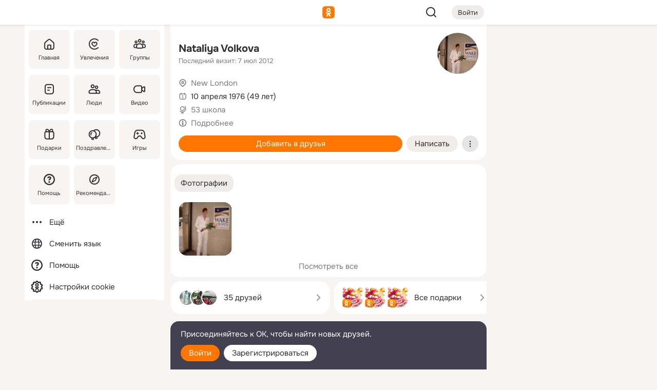

--- FILE ---
content_type: text/html;charset=UTF-8
request_url: https://m.ok.ru/profile/107179727
body_size: 18496
content:
<!DOCTYPE html><html class="v200 no-js st-friendMain sidebar-on ds-colors feed-redesign-2023 complaints-form-v3 vkui vkui--vkIdOk--light vkui-fixed-bg" id="root" lang="ru" data-view="doc" data-func="any"><head><title>Nataliya Volkova | OK.RU</title>
<meta http-equiv="Content-Type" content="text/html; charset=UTF-8"/><meta name="referrer" content="strict-origin-when-cross-origin"></meta><meta name="title" content="Nataliya Volkova | OK.RU"></meta><meta name="description" content="Nataliya Volkova. 49 лет. Место проживания - New London. Общайтесь в - Одноклассники."></meta><meta name="mobile-web-app-capable" content="yes"><link rel="alternate" type="application/atom+xml" href="https://m.ok.ru/atom-feed/hobby"><link rel="alternate" type="application/atom+xml" href="https://m.ok.ru/atom-feed/collection"><link rel="image_src" href="https://i.okcdn.ru/i?r=[base64]"></link><link rel="canonical" href="https://ok.ru/profile/107179727"></link><meta property="og:title" content="Nataliya Volkova | OK.RU"><meta property="og:description" content="Nataliya Volkova. 49 лет. Место проживания - New London. Общайтесь в - Одноклассники."><meta property="og:url" content="https://m.ok.ru/profile/107179727"><meta property="og:image" content="https://i.okcdn.ru/i?r=[base64]"><meta property="og:image:url" content="http://i.okcdn.ru/i?r=[base64]"><meta property="og:image:secure_url" content="https://i.okcdn.ru/i?r=[base64]"><meta name="viewport" content="width=device-width,initial-scale=1,maximum-scale=4,interactive-widget=resizes-content" /><link rel="manifest" href="/mres/pwa/manifest.json" crossorigin="use-credentials"></link><script type="application/ld+json">{"@context":"https://schema.org","@graph":[{"@type":"BreadcrumbList","itemListElement":[{"item":{"@id":"https://m.ok.ru","name":"Главная"},"@type":"ListItem","position":1},{"item":{"@id":"https://m.ok.ru/search/profiles","name":"Пользователи"},"@type":"ListItem","position":2},{"item":{"@id":"https://m.ok.ru/profile/107179727","name":"Nataliya Volkova"},"@type":"ListItem","position":3}]},{"gender":"FEMALE","affiliation":{"@type":"Organization","name":"53 школа"},"@type":"Person","givenName":"Nataliya","familyName":"Volkova","homeLocation":{"address":{"@type":"PostalAddress","addressLocality":"New London"},"@type":"Place"},"birthDate":"1976.04.10"}]}</script><script>(function(win) {var doc = win.document,dt = '';dt = new Date();doc.cookie = 'TimezoneOffset=' + dt.getTimezoneOffset() + ';path=/';doc.cookie = 'ClientTimeDiff=' + (dt.getTime() - 1768945531923) + ';path=/';})(window);</script><script>(function(win, redirect) {if (win.top.location !== win.location) {win.top.location.href = redirect || win.location.href;}})(this, null);</script><link rel="preload" as="font" href="/mres/font/svg/common/svg-icons.woff?d12ffec1e0a4a01c9776cc90443a200a" crossorigin="anonymous"></link><link href="/mres/batch/js/reactaae1cd15/react-loader.js" rel="prefetch" as="style"></link><link href="/mres/batch/js/reactaae1cd15/vendors.js" rel="prefetch" as="style"></link><link href="/mres/batch/js/reactaae1cd15/core-client.js" rel="prefetch" as="style"></link><script src="/mres/batch/js/healthPage/accbaa14/xray.js"></script><script id="__xray-init__" type="text/javascript">xray.setConfig({
            defaultParams: {
                p: 'odnoklassniki-mobile',
            },
            xrayRadarUrl: 'https://xray.mail.ru'        });

        xray.send('pk-xray-ready');
        //# sourceURL=xray.init.js</script><script src="/mres/batch/js/healthPage/accbaa14/userKeeper.js"></script><script>this.okHead={"clipsFullscreen":{"enabled":true},"reactHydrationErrorComponentList":[],"beacon":"/dk;jsessionid=a84ed56367f2da3d5b7133fc1ab4420868a60fc793f49fce.8152e631?st.cmd=clientGenericStat&_prevCmd=friendMain&tkn=9044","debugConfig":["DEVMODE"],"scrollThrottle":200,"xtkn":"","consoleWrapper":true,"staticResourceUrl":"/","tracer":{"appToken":"kk9eFTATuCYmnYVJiGWydVMaLukFoKuW0p5Uue5AWa00","tracerVersion":"2.1.0","mobVersion":"1.1.200","mobVersionHashCode":1901620856,"appVersionPrefix":"prod","nonFatalErrors":["Permissions","check","failed","The","request","is","not","allowed","Fetch","aborted","can","be","found","here","AbortError","NotAllowedError","NotFoundError","error.network","Request","Failed","to","fetch","Load","load"]},"webVitals":{"clsReportsCapacity":3,"consoleLogsEnabled":false,"isAutotestMetaDataSupported":false,"isListenerEnabled":true,"inpReportsCapacity":5,"isConsoleClicksEnabled":false},"webApiUrlReplacements":{"m.ok":"ok","m2.ok":"ok","mobtg.ok":"wtuc.ok","m.bnnapp.com":"bnnapp.com"},"jsReliable":true}</script><script type="text/javascript">   (function(m,e,t,r,i,k,a){m[i]=m[i]||function(){(m[i].a=m[i].a||[]).push(arguments)};   m[i].l=1*new Date();k=e.createElement(t),a=e.getElementsByTagName(t)[0],k.async=1,k.src=r,a.parentNode.insertBefore(k,a)})   (window, document, "script", "https://mc.yandex.ru/metrika/tag.js", "ym");   ym(87663567, "init", {        clickmap:true,        trackLinks:true,        accurateTrackBounce:true   });</script><noscript><div><img src="https://mc.yandex.ru/watch/87663567" style="position:absolute; left:-9999px;" alt="" /></div></noscript><link rel="stylesheet" type="text/css" href="/mres/css/base-button-BPQMROgV.css" />
<link href="/mres/css/reset-CGlH4YYT.css" type="text/css" rel="stylesheet"/>
<link href="/mres/css/text-icon-DmvEZ7a1.css" type="text/css" rel="stylesheet"/>
<link href="/mres/css/mobile-main-CKFGGO9r.css" type="text/css" rel="stylesheet"/>
<link href="/mres/css/grids-DjQEmj9w.css" type="text/css" rel="stylesheet"/>
<link href="/mres/css/payment-DyVadPr8.css" type="text/css" rel="stylesheet"/>
<link href="/mres/css/ds-colors-Cyazo0Br.css" type="text/css" rel="stylesheet"/>
<link href="/mres/react/toast-manager_dcc20320.css" type="text/css" rel="stylesheet"/>
<link href="/mres/react/clips-fullscreen_fca0546d.css" type="text/css" rel="stylesheet"/><link rel="stylesheet" type="text/css" href="/mres/css/toolbar-CYlwmatI.css" /><link rel="stylesheet" type="text/css" href="/mres/css/sidebar-CdTqNZIH.css" /><link rel="stylesheet" type="text/css" href="/mres/css/hobby-BDN-3sXb.css" /><link rel="stylesheet" type="text/css" href="/mres/css/gift-card-nvj18xNA.css" /><link rel="stylesheet" type="text/css" href="/mres/css/invite-banner-CSY9zDhK.css" /><link rel="stylesheet" type="text/css" href="/mres/css/buttons-set-DEZnQMko.css" /><link rel="stylesheet" type="text/css" href="/mres/css/rtterms-banner-BSKVRrCX.css" /><link rel="stylesheet" type="text/css" href="/mres/css/reactions-panel-GCl0FsaS.css" /><link rel="stylesheet" type="text/css" href="/mres/css/input-text-DnkQboEs.css" /><link rel="stylesheet" type="text/css" href="/mres/css/field-elements-iB1Q1i-h.css" />
<link href="/mres/css/mobile-sm-BQE7t3eI.css" type="text/css" rel="stylesheet"/><link rel="shortcut icon" href="/favicon_32.ico" type="image/x-icon"></link><link sizes="16x16" rel="icon" href="/mres/img/s/ico-redesign/ok_logo_16.png" type="image/png"></link><link sizes="32x32" rel="icon" href="/mres/img/s/ico-redesign/ok_logo_32.png" type="image/png"></link><link sizes="42x42" rel="icon" href="/mres/img/s/ico-redesign/ok_logo_42.png" type="image/png"></link><link sizes="180x180" rel="apple-touch-icon" href="/mres/img/s/ico-redesign/ok_logo_180.png"></link><link size="192x192" rel="icon" href="//mres/img/browser-theme/oklogo.png"></link>

<style>




.donate-portlet_card-item_avatar .avatar_empty .fi:before {margin-left:0}
.and .donate-portlet_card-item_avatar .avatar_empty .fi:not(.__svg):before {margin-bottom:-.25em}
.o .toolbar_widgets-w {display: none}




@media (max-width: 479px) {
.daily-reward-portlet_ruby1_img {width: 41px !important}
.daily-reward-portlet_ruby2_img {width: 120px !important}
.daily-reward-portlet_star1_img {width: 40px !important}
.daily-reward-portlet_pipe1_img {width: 96px !important}
}

.game-frame_videoadv .app-video_mute_lk, .game-frame_videoadv .app-video_label {color: #ffffff}
.app-video video {
    position: relative !important;
}
.featured-app-banner {
    padding-bottom: 111.11%;
}

.app-video {
  height: 100%;
}
.app-video .video {
   width: 100%;
   height: auto;
   z-index: 10;
}

.game-frame_videoadv .app-video_mute {
  max-height: 18px;
  top: 12px;
  padding: 10px 12px 10px 16px;app-dating_header
  font-family: Roboto;
  font-style: normal;
  font-weight: 400;
  font-size: 14px;
  line-height: 18px;
}

.game-campaign_action-text {
  color: #C0C0C0 !important;
}

.game-campaign_action {
  background: rgba(46,47,51,0.878);
}

.game-campaign_action-close-icon {
  background-color: #fff
}

.app-video_label {
    display: none;
}

#game_adblock_item {
   box-shadow: unset !important;
}

.dark-theme .app-dating_header {
   background: #392C1D;
}

.dark-theme .app-dating_header-title {
   color: #FFF;
}

.dark-theme .app-dating_header-description {
   color: #C0C0C0;
}


.music_album_lst.__alone.__album-redesign .music_album_i{height:auto} .music_album_lst.__alone.__album-redesign .music_album_cnt{height:auto}

.friend-card_send-present-button-text{vertical-align:baseline;}


.topic-user-event_img-wrapper .topic-user-event_text-over-img{ font-size: 26px;}


.congrats-quiz_question_button {display:none;}
form .congrats-quiz_question_button {display:inline-block;}


.tabs.__sticky__jp0tq { top: 0px; z-index: 149; }


.gift-section.__easter-gifts-section:before{background-image:url(//i.okcdn.ru/i?r=ADFduA860z-u_sNvOqUG3iXGt7zq6qhKGdjmLyzqT-kkqHh6acO4zb9wjCXoquMmhNY);display:block;content:'';height:80px;background-size:auto 80px;background-position:center center;background-repeat:no-repeat;background-color:#0B7ADB;}
.gift-section.__easter-gifts-section .title{display:none}
.gift-section.__easter-gifts-section+.gifts_ul{background-color:#e4effa;}


.help-faq-payload-block img {width: 100%;}


.gift-section.__teacher-bg-promo .title {display:none;}
.gift-section.__teacher-bg-promo .gifts_ul .it {border:none;}
.gift-section.__teacher-bg-promo+.gifts_ul {padding:0 12px;background-color:rgba(255, 136, 0, 0.12);}
.gift-section.__teacher-bg-promo .l.gifts_ul.grid:last-child {margin-bottom:0;}
.gift-section.__teacher-bg-promo::before {content:'';display:block;background-image:url(https://i.okcdn.ru/i?r=ADFduA860z-u_sNvOqUG3iXGkfGOOSqvoR8erOT-lbj1E3h6acO4zb9wjCXoquMmhNY);background-size:cover;height:80px;background-position-x:center;background-color:#FF8800;background-repeat:no-repeat;}
@media (-webkit-min-device-pixel-ratio:1.5),(min-resolution:120dpi),(min-resolution:1.5dppx){.gift-section.__teacher-bg-promo::before {background-image:url(https://i.okcdn.ru/i?r=ADFduA860z-u_sNvOqUG3iXGjt9Fwc2LE0kTSU7FOYeEx3h6acO4zb9wjCXoquMmhNY);}}
@media (min-device-width: 375px){.gift-section.__teacher-bg-promo::before {background-size:contain;}}

.gift-card.__free-for-ad .gift-price_text,
.gift-card.__free-for-ad .gift-price_icon,
.gift-card.__free-for-ad-live .gift-price_text,
.gift-card.__free-for-ad-live .gift-price_icon {background-color: #e0f2ff !important;}


.dark-theme .search-additional-components,
.dark-theme .search.__rounded-field .query-completions.search-chips {border-bottom-color: #202020;}
.search.__rounded-field + #searchableListContent.__show-results .item.help-faq-subsection-item:first-child {border-top: none;}
#root .search.__rounded-field .input-text.__search.__voice-enabled .input-text_icons,
#root .search.__rounded-field .input-text.__search.__voice-enabled.__active .input-text_icons.__left {width: 36px;}
#root .search.__rounded-field .input-text.__search.__voice-enabled.__active .input-text_icons {width: 72px;}
#sidebar-userSettingsMain {z-index: 2;}
.and.hobby-show-landing .portal-container[data-logloc="hobbyShowLanding"] .vdo.tbcont, .ios.hobby-show-landing .portal-container[data-logloc="hobbyShowLanding"] .vdo.tbcont {background: url('https://st.okcdn.ru/static/pro3/1-0-104/_storage/i/landings/hobby_show_mob.jpg') no-repeat; background-size: cover;}
.desktop.hobby-show-landing .portal-container[data-logloc="hobbyShowLanding"] .vdo.tbcont {background: url('https://st.okcdn.ru/static/pro3/1-0-104/_storage/i/landings/hobby_show_desktop.jpg') no-repeat; background-size: cover;}
.hobby-show-landing .portal-container[data-logloc="hobbyShowLanding"] .vdo.thumb {opacity: 0;}
.n .wrapper.agreement,.n.guest .wrapper #head,.n.guest .wrapper #content,.n.guest .wrapper #footer {max-width:630px}
.block.__boxed.greeting-block {padding: 16px;}

.bottom-sheet-description_description-content.__expand {-webkit-line-clamp: 1000;}


#geo-page-main.viewport_content {overflow: visible}



.daily-photo-slider-card_media_holder .common-avatar.photo_img + .common-avatar.photo_img {display: none}


.feed-header-content_action-wrap {z-index: 9;}
.feed-header-content .feed-header-content_item .grp,
.feed-header-content .feed-header-content_item .usr { text-wrap: nowrap; }
.promo-avatar-content_header { width: auto; }

.feed-header-content_line.__owner .usr,
.feed-header-content_line.__owner .grp { display: inline-block; }
.feed-header-content_line .usr,
.feed-header-content_line .grp { display: inline; }



.dark-theme ul.hobby20_navigation.__collapsed.__wide.__multiline a:first-child .hobby20_navigation_content {
    color: #ffffff !important;
}



.ds-colors .np_photoBox_back {
	background-color: #000;
}

.ds-colors .widget-list_infos .ecnt {
    color: var(--color_main);
}

.music-track .music-track_artist {
    display: flex;
    align-items: center;
    flex-wrap: nowrap;
}

.guest .musc_controls.musc_info_wrapper {
    vertical-align: middle;
}

.guest .tracks_i {
    display: flex;
    align-items: center;
    flex-wrap: nowrap;
}

.music_album_explicit-label {
	margin-top: 0;
    color: var(--dynamic-text-and-icons-base-tertiary);
}


.np_photoBox.__redesign2023 .quick-photo-comment_container .widget-list_actions .widget-list_i .ic-react.ny2025-react + .widget_action.__active:not(.__super-react) {
    background-color: rgba(0,153,255, 0.12) !important;
}


</style>

<script>document.documentElement.className=(document.documentElement.className||'').replace(/(^|\s)no-js(?=$|\s)/g,'$1js')</script><script src="/mres/batch/js/head/f4d757e/head.js"></script><script src="/mres/default/js/jsChallengeBgReq.js" defer="true"></script><script src="/mres/default/js/web-vitals.js"></script><script>OK.launchServices('',[{"service":"deviceCaps","age":31536000},{"service":"doublePostPrevention","disableAfterSubmit":true,"postDelay":3000},{"targetBlankEnabled":true,"log":false,"service":"initClickPixels"}])</script><script src="/mres/default/js/tracerForHead-2.1.0.js" defer="true"></script><script src="https://top-fwz1.mail.ru/js/code.js" defer="true"></script><script src="https://privacy-cs.mail.ru/static/sync-loader.js" defer="true"></script><script type="text/javascript">window.inline_resources = {};
window.inline_resources.pts={};
window.inline_resources.pts['clips']={"cancel":"Отменить","clipUnavailable":"Упс, клип недоступен","$Hash$":"3845777514496","abortDislike":"Отменить поставленный дизлайк","clipUnavailableReasonDeletedOrHidden":"Возможно, клип удалён, или владелец скрыл его","subscribe":"Подписаться","loadError":"Не удалось загрузить клип","refresh":"Обновить","setDislikeOnClip":"Поставить дизлайк на клип","setLikeOnClip":"Поставить класс на клип","loadErrorSuggest":"Попробуйте обновить его","closeClipsLayer":"Закрыть клипы","clipReshared":"Вы поделились клипом в своём профиле","linkCopied":"Ссылка скопирована в буфер обмена","inOK":"в ОК","subscribed":"Вы подписались на автора","reshareNow":"Поделиться сейчас","report":"Пожаловаться","copyLiknk":"Копировать ссылку","disliked":"Похожие клипы будут показываться реже","clip":"Клип"};
</script>
</head><body class="desktop guest n noscroll search-in-discovery fixed-sidebar-view three-columns blocked-open-sidebar fixed round-avatars full-height two-columns-layout toolbar-fixed widget-redesign float-sidebar js-dialog-redesign mob-detect-on-web topic-link-redesign redesign-logo slider-to-collage feed-blocks-rounded input-fz-inc __profile-card"><div class="js-call" data-services="toastManager"></div><toast-manager data-css="toast-manager_dcc20320.css" server-rendering="true" data-bundle-name="toast-manager" data-attrs-types="{}" class="h-mod toast-manager js-call react-tag" data-module="react-loader" data-react="toast-manager_fb71c0f1.js" data-react-base-url="/mres/react/" data-view=" reactLoader"><template style="display:none"></template><div><section aria-label="Notifications alt+T" tabindex="-1" aria-live="polite" aria-relevant="additions text" aria-atomic="false"></section></div></toast-manager><noscript class="reset-js"><img height="1" width="1" src="/dk;jsessionid=a84ed56367f2da3d5b7133fc1ab4420868a60fc793f49fce.8152e631?st.cmd=resetJsKookies&amp;tkn=1569&amp;_prevCmd=friendMain" alt=""></noscript><script>var w=window,$pgx=w.pageCtx=w.pageCtx||{};$pgx.staticResourceUrl="/";OK.loader.alias({'common-js':'/mres/batch/js/common/bd7ed370/common.js'});OK.loader.use('common-js');</script><script>var _tmr = window._tmr || (window._tmr = []);_tmr.push({id: 1963260,type: "pageView",start: (new Date).getTime(),timespent: true});</script><script src="/mres/batch/js/healthPage/accbaa14/coreKeeper.js"></script><script id="__core-keeper-init__" type="text/javascript">window.coreKeeper && window.coreKeeper.init({
  timespent: {
    login: 0  }
});
//# sourceURL=core-keeper-init.js</script><div id="container"><div id="wrapper" class="wrapper guest portal "><div aria-hidden="true" class="error-notification-w"><div class="error-notification"><span class="fi ic-alert-circle-16 ic16"><span class="ic_tx error-notification_txt">Произошла проблема с интернетом</span></span></div></div><div class="toolbar-w"><nav aria-label="Тулбар" id="head" class="ntfb2 toolbar __three-col-toolbar"><div class="toolbar_actions-w toolbar_inner"><ul id="toolbar-actions" data-log-click="{&quot;stateParams&quot;:&quot;{\&quot;stateId\&quot;:\&quot;friendMain\&quot;,\&quot;st-prm_friendId\&quot;:\&quot;107179727\&quot;}&quot;,&quot;signInLayerContainer&quot;:&quot;anonym.toolbar&quot;,&quot;registrationContainer&quot;:&quot;anonym.home_login.friend&quot;}" class="toolbar_actions highlight-block-color-list"><li class="toolbar_actions-i"><div id="sidebar-opener" class="portal-sidebar-button" data-log-click="{&quot;target&quot;:&quot;menu&quot;}" data-func="openSidebar" title="Открыть боковое меню" aria-label="Открыть боковое меню"><img class="sidebar-menu-icon toolbar_actions-i_inner" src="/mres/img/t.gif" alt="" aria-hidden="true"></div></li><li class="toolbar_actions-i"><a id="lgo" data-log-click="[{&quot;target&quot;:&quot;anonym-logo_tap&quot;},{&quot;target&quot;:&quot;logo&quot;}]" class="portal-logo highlight-block-color js-href" data-href="/dk;jsessionid=a84ed56367f2da3d5b7133fc1ab4420868a60fc793f49fce.8152e631?bk=LoginForHref&amp;st.cmd=loginForHref&amp;st.redirect=%252Fprofile%252F107179727&amp;_prevCmd=friendMain&amp;tkn=6487&amp;spl=1&amp;spl=1" href="/"><img class="ticLgo tics portal-logo_img" src="/mres/img/t.gif" alt="" aria-hidden="true"><span class="logo_text __home">одноклассники</span></a></li><li class="toolbar_actions-i"><div class="base-button __plain   __modern __without-text __has-icon ic24 portal-search base-button __plain __modern __without-text __has-icon ic24 __margin" data-log-click="{&quot;searchLocation&quot;:&quot;ANON_GLOBAL_SEARCH&quot;,&quot;target&quot;:&quot;SEARCH_INPUT&quot;}"><a class="base-button_target" data-log-click="{&quot;target&quot;:&quot;search&quot;}" href="/dk;jsessionid=a84ed56367f2da3d5b7133fc1ab4420868a60fc793f49fce.8152e631?st.cmd=anonymUsersAllSearch&amp;tkn=4440&amp;_prevCmd=friendMain"></a><div class="base-button_bg"></div><div aria-hidden="true" class="base-button_content"><span class="fi ic-search-24 base-button_content_icon __empty ic24"></span></div></div><div class="portal-login-button"><div class="base-button __default __small __modern" data-log-click="{&quot;target&quot;:&quot;login&quot;}"><a class="base-button_target" id="head_login_btn" href="/dk;jsessionid=a84ed56367f2da3d5b7133fc1ab4420868a60fc793f49fce.8152e631?bk=LoginForHref&amp;st.cmd=loginForHref&amp;st.redirect=%252Fprofile%252F107179727&amp;_prevCmd=friendMain&amp;tkn=4231&amp;spl=1&amp;spl=1">Войти</a><div class="base-button_bg"></div><div aria-hidden="true" class="base-button_content"><div class="base-button_content_text">Войти</div></div></div></div></li></ul></div></nav><div id="toolbarProgress" class="toolbar-progress"></div></div><script>if((window.OK||(OK={})).initToolbar) OK.initToolbar(); else OK.isInitToolbarActive = true;</script><div class="two-columns-layout-content"><aside aria-labelledby="l-sidebar_header_title" data-log-click="{&quot;registrationContainer&quot;:&quot;anonymMenu&quot;}" data-state="1794238056" id="the-sidebar" class="l-sidebar __column __fixed-view __full-device-height"><nav class="l-sidebar_cnt __guest"><div class="l-sidebar_header"><a role="button" data-func="toggleSidebar" title="Закрыть меню" class="l-sidebar_link l-sidebar_close highlight-block-color" aria-label="Закрыть меню"><span class="fi ic-close-24 __empty ic24"></span></a><div id="l-sidebar_header_title" class="l-sidebar_header_title">Меню</div><a class="l-sidebar_header_search l-sidebar_link highlight-block-color js-to-global-search" data-log-click="{&quot;searchLocation&quot;:&quot;ANON_GLOBAL_SEARCH&quot;,&quot;target&quot;:&quot;SEARCH_INPUT&quot;}" data-func="goToGlobalSearch" data-endpoint="/dk;jsessionid=a84ed56367f2da3d5b7133fc1ab4420868a60fc793f49fce.8152e631?st.cmd=anonymUsersAllSearch&amp;tkn=4912&amp;_prevCmd=friendMain" title="Искать на сайте" aria-label="Искать на сайте"><span class="fi ic-search-24 __empty ic24"></span></a></div><ul class="l-sidebar_lst __grid __main"><li class="l-sidebar_top_i" id="sidebar-main"><a class="l-sidebar_link js-href" data-href="/cdk/st.cmd/main/st.mfi/107179727/_prevCmd/friendMain/tkn/8098;jsessionid=a84ed56367f2da3d5b7133fc1ab4420868a60fc793f49fce.8152e631?spl=1&amp;_aid=leftMenuClick" data-log-click="{&quot;target&quot;:&quot;userMain&quot;}" href="/" aria-label="Главная"><div class="l-sidebar_grid-bg fi ic-home-24"><span aria-hidden="true" class="fi_tx">Главная</span></div></a></li><li class="l-sidebar_top_i" id="sidebar-hobby20"><a class="l-sidebar_link js-href" data-href="/hobby;jsessionid=a84ed56367f2da3d5b7133fc1ab4420868a60fc793f49fce.8152e631?_aid=leftMenuClick" data-log-click="{&quot;target&quot;:&quot;hobbies&quot;}" href="/hobby" aria-label="Увлечения"><div class="l-sidebar_grid-bg fi ic-hobbies-24"><span aria-hidden="true" class="fi_tx">Увлечения</span></div></a></li><li class="l-sidebar_top_i" id=""><a class="l-sidebar_link js-href" data-href="/groups/;jsessionid=a84ed56367f2da3d5b7133fc1ab4420868a60fc793f49fce.8152e631?spl=1" data-log-click="{&quot;target&quot;:&quot;userAltGroup&quot;}" href="/groups" aria-label="Группы"><div class="l-sidebar_grid-bg fi ic-users-3-24"><span aria-hidden="true" class="fi_tx">Группы</span></div></a></li><li class="l-sidebar_top_i" id=""><a class="l-sidebar_link js-href" data-href="/search/content/;jsessionid=a84ed56367f2da3d5b7133fc1ab4420868a60fc793f49fce.8152e631?spl=1" data-log-click="{&quot;target&quot;:&quot;contentSearch&quot;}" href="/search/content" aria-label="Публикации"><div class="l-sidebar_grid-bg fi ic-feed-24"><span aria-hidden="true" class="fi_tx">Публикации</span></div></a></li><li class="l-sidebar_top_i" id=""><a class="l-sidebar_link js-href" data-href="/search/profiles/;jsessionid=a84ed56367f2da3d5b7133fc1ab4420868a60fc793f49fce.8152e631?spl=1" data-log-click="{&quot;target&quot;:&quot;anonym.userSearch&quot;}" href="/search/profiles" aria-label="Люди"><div class="l-sidebar_grid-bg fi ic-users-24"><span aria-hidden="true" class="fi_tx">Люди</span></div></a></li><li class="l-sidebar_top_i" id="sidebar-userMovies"><a class="l-sidebar_link js-href" data-href="/dk;jsessionid=a84ed56367f2da3d5b7133fc1ab4420868a60fc793f49fce.8152e631?st.cmd=userMovies&amp;_prevCmd=friendMain&amp;tkn=4006&amp;spl=1&amp;_aid=leftMenuClick" data-log-click="{&quot;target&quot;:&quot;video&quot;}" href="/video" aria-label="Видео"><div class="l-sidebar_grid-bg fi ic-videocam-24"><span aria-hidden="true" class="fi_tx">Видео</span></div></a></li><li class="l-sidebar_top_i" id=""><a class="l-sidebar_link js-href" data-href="/gifts/;jsessionid=a84ed56367f2da3d5b7133fc1ab4420868a60fc793f49fce.8152e631?spl=1" data-log-click="{&quot;target&quot;:&quot;giftsFront&quot;}" href="/gifts" aria-label="Подарки"><div class="l-sidebar_grid-bg fi ic-gift-24"><span aria-hidden="true" class="fi_tx">Подарки</span></div></a></li><li class="l-sidebar_top_i" id=""><a class="l-sidebar_link js-href" data-href="/pozdravleniya;jsessionid=a84ed56367f2da3d5b7133fc1ab4420868a60fc793f49fce.8152e631" data-log-click="{&quot;target&quot;:&quot;congrats&quot;}" href="/pozdravleniya" aria-label="Поздравления"><div class="l-sidebar_grid-bg fi ic-balloons-24"><span aria-hidden="true" class="fi_tx">Поздравления</span></div></a></li><li class="l-sidebar_top_i" id=""><a class="l-sidebar_link js-href" data-href="/games/;jsessionid=a84ed56367f2da3d5b7133fc1ab4420868a60fc793f49fce.8152e631?spl=1" data-log-click="{&quot;target&quot;:&quot;appsShowcaseHD&quot;}" href="/games" aria-label="Игры"><div class="l-sidebar_grid-bg fi ic-games-24"><span aria-hidden="true" class="fi_tx">Игры</span></div></a></li><li class="l-sidebar_top_i" id=""><a class="l-sidebar_link js-href" data-href="/help/;jsessionid=a84ed56367f2da3d5b7133fc1ab4420868a60fc793f49fce.8152e631?spl=1" data-log-click="{&quot;target&quot;:&quot;help&quot;}" href="/help" aria-label="Помощь"><div class="l-sidebar_grid-bg fi ic-help-circle-16"><span aria-hidden="true" class="fi_tx">Помощь</span></div></a></li><li class="l-sidebar_top_i" id=""><a class="l-sidebar_link js-href" data-href="/discovery/;jsessionid=a84ed56367f2da3d5b7133fc1ab4420868a60fc793f49fce.8152e631?spl=1" data-log-click="{&quot;target&quot;:&quot;discovery&quot;}" href="/discovery" aria-label="Рекомендации"><div class="l-sidebar_grid-bg fi ic-discover-24"><span aria-hidden="true" class="fi_tx">Рекомендации</span></div></a></li></ul><ul class="l-sidebar_lst __flat __secondary __bottom highlight-block-color-list"><li class="l-sidebar_i" id="sidebar-moreOKSocialsLinks"><a class="l-sidebar_link fi ic-more-24" href="/dk;jsessionid=a84ed56367f2da3d5b7133fc1ab4420868a60fc793f49fce.8152e631?st.cmd=moreOKSocialsLinks&amp;_prevCmd=friendMain&amp;tkn=9373&amp;spl=1&amp;_aid=leftMenuClick" aria-label="Ещё"><span aria-hidden="true" class="fi_tx">Ещё</span></a></li><li class="l-sidebar_i" id=""><a class="l-sidebar_link fi ic-web-24" href="/dk;jsessionid=a84ed56367f2da3d5b7133fc1ab4420868a60fc793f49fce.8152e631?st.cmd=langSelector&amp;spl=1" aria-label="Сменить язык"><span aria-hidden="true" class="fi_tx">Сменить язык</span></a></li><li class="l-sidebar_i" id=""><a class="l-sidebar_link fi ic-help-circle-16 js-href" data-href="/help/;jsessionid=a84ed56367f2da3d5b7133fc1ab4420868a60fc793f49fce.8152e631?spl=1" href="/help" aria-label="Помощь"><span aria-hidden="true" class="fi_tx">Помощь</span></a></li><li class="l-sidebar_i" id="sidebar-userSettingsCookiePolicy"><a class="l-sidebar_link fi ic-ok-star-16" href="/dk;jsessionid=a84ed56367f2da3d5b7133fc1ab4420868a60fc793f49fce.8152e631?st.cmd=userSettingsCookiePolicy&amp;st.rtu=%2Fdk%3Bjsessionid%3Da84ed56367f2da3d5b7133fc1ab4420868a60fc793f49fce.8152e631%3Fst.cmd%3DfriendMain%26st.friendId%3D107179727%26st.frwd%3Doff%26st.page%3D1%26_prevCmd%3DfriendMain%26tkn%3D4929&amp;st.src=userMain&amp;_prevCmd=friendMain&amp;tkn=8732&amp;spl=1&amp;_aid=leftMenuClick" aria-label="Настройки cookie "><span aria-hidden="true" class="fi_tx">Настройки cookie </span></a></li></ul></nav></aside><script>OK.initializeSidebar({"isFixedView":true,"isAnimateEnabled":true,"isSwipeEnabled":false});</script><div id="promoBanner"></div><div id="boxPage" data-logloc="friendMain" class="portal-container"><div id="content"><div data-log-click="{&quot;target&quot;:&quot;anonym-profile-v3&quot;}" class="profile-page js-profile-page"><div class="profile-wrapper"><div class="profile-card"><div class="profile-card_main-content"><div class="profile-card_main-content_tx"><span class="icons-set  "><span class="ic-set_tx "><h1 class="name-header-markup"><a class="" itemprop="name" href="/dk;jsessionid=a84ed56367f2da3d5b7133fc1ab4420868a60fc793f49fce.8152e631?st.cmd=friendInfo&amp;st.friendId=107179727&amp;_prevCmd=friendMain&amp;tkn=1686">Nataliya Volkova</a></h1></span><span class="user-profile-badges"></span></span><h2 class="profile-card_main-content_last-activity"><span class="profile-card_info-tx_about_descr">Последний визит: 7 июл 2012</span></h2></div><div class="sz80 common-avatar __compact-ol profile-card_main-content_avatar" data-log-click="{&quot;target&quot;:&quot;avatar&quot;}"><a class="u-ava sz80 " href="/dk;jsessionid=a84ed56367f2da3d5b7133fc1ab4420868a60fc793f49fce.8152e631?st.cmd=friendPhoto&amp;st.nav=off&amp;st.friendId=107179727&amp;st.rUrl=%2Fdk%3Bjsessionid%3Da84ed56367f2da3d5b7133fc1ab4420868a60fc793f49fce.8152e631%3Fst.cmd%3DfriendMain%26amp%3Bst.friendId%3D107179727%26amp%3Bst.frwd%3Doff%26amp%3Bst.page%3D1%26amp%3B_prevCmd%3DfriendMain%26amp%3Btkn%3D3400&amp;st.phoId=108205741775&amp;_prevCmd=friendMain&amp;tkn=4036"><img class="u-ava_img sz80 " src="https://i.okcdn.ru/i?r=[base64]" alt="" itemprop="image"></a></div></div><ul class="profile-card_info"><li class="profile-card_info_item"><span class="fi ic-location-16 ic16"><span class="ic_tx" data-log-click="{&quot;target&quot;:&quot;info_location&quot;}"><a href="/dk;jsessionid=a84ed56367f2da3d5b7133fc1ab4420868a60fc793f49fce.8152e631?st.cmd=usersOnline&amp;st.city=New+London&amp;st.ageFrom=14&amp;st.genders=2&amp;st.ageTo=90&amp;_prevCmd=friendMain&amp;tkn=854" class="profile-card_info_item_tx">New London</a></span></span></li><li class="profile-card_info_item"><span class="fi ic-calendar-24 ic16"><span class="ic_tx">10 апреля 1976 (49 лет)</span></span></li><li class="profile-card_info_item"><span class="fi ic-globe-16 ic16"><span class="ic_tx" data-log-click="{&quot;target&quot;:&quot;info_community&quot;}"><a href="/dk;jsessionid=a84ed56367f2da3d5b7133fc1ab4420868a60fc793f49fce.8152e631?st.cmd=communityMain&amp;st.groupId=48645664473195&amp;_prevCmd=friendMain&amp;tkn=6057&amp;_aid=nfrProfCommun" class="profile-card_info_item_tx">53 школа</a></span></span></li><li class="profile-card_info_item"><span class="fi ic-info-circle-16 ic16"><span class="ic_tx" data-log-click="{&quot;target&quot;:&quot;info_more&quot;}"><button data-href="/dk;jsessionid=a84ed56367f2da3d5b7133fc1ab4420868a60fc793f49fce.8152e631?st.cmd=friendInfo&amp;st.friendId=107179727&amp;_prevCmd=friendMain&amp;tkn=5345&amp;_aid=nfrProfMore" class="profile-card_info_item_tx action-button __inline" type="button">Подробнее</button></span></span></li></ul><div class="profile-card_buttons"><div class="base-button __accept   __modern profile-card_buttons_item __full-width"><input class="base-button_target action-base-button" data-log-click="{&quot;target&quot;:&quot;join&quot;}" data-href="/dk;jsessionid=a84ed56367f2da3d5b7133fc1ab4420868a60fc793f49fce.8152e631?bk=LoginForHref&amp;st.cmd=loginForHref&amp;st.redirect=%252Fdk%253Bjsessionid%253Da84ed56367f2da3d5b7133fc1ab4420868a60fc793f49fce.8152e631%253Fst.cmd%253DfriendMain%2526st.friendId%253D107179727%2526_prevCmd%253DfriendMain%2526tkn%253D7690&amp;_prevCmd=friendMain&amp;tkn=1130" value="Добавить в друзья" type="button"><div class="base-button_bg"></div><div aria-hidden="true" class="base-button_content"><div class="base-button_content_text">Добавить в друзья</div></div></div><div class="base-button __default   __modern profile-card_buttons_item"><input class="base-button_target action-base-button" data-log-click="{&quot;target&quot;:&quot;send_message&quot;}" data-href="/dk;jsessionid=a84ed56367f2da3d5b7133fc1ab4420868a60fc793f49fce.8152e631?st.cmd=userChat&amp;st.convId=PRIVATE_107179727&amp;st.grp=off&amp;st.edit=off&amp;st.rpl=off&amp;_prevCmd=friendMain&amp;tkn=6653&amp;_aid=profMsg#lst" value="Написать" type="button"><div class="base-button_bg"></div><div aria-hidden="true" class="base-button_content"><div class="base-button_content_text">Написать</div></div></div><button data-func="showBottomMenu" class="profile-card_buttons_item __more" data-bmenu-title="Nataliya Volkova" data-bmenu-json="{&quot;items&quot;:[{&quot;iconClass&quot;:&quot;fi ic-gift-24&quot;,&quot;href&quot;:&quot;/dk;jsessionid=a84ed56367f2da3d5b7133fc1ab4420868a60fc793f49fce.8152e631?st.cmd=selectPresent\u0026amp;st.or=f9LHodD0cOIiYYgu1AXKWDINx-3okVSEVpM_oKGYz6phszYLGEWT0YOO2Nu4akOxPQeK0ybOzQiPgw\u0026amp;st.friendId=107179727\u0026amp;_prevCmd=friendMain\u0026amp;tkn=4022\u0026amp;_aid=profGift&quot;,&quot;text&quot;:&quot;Сделать подарок&quot;,&quot;logTarget&quot;:&quot;send_present&quot;,&quot;isButton&quot;:true},{&quot;iconClass&quot;:&quot;fi ic-follow-16&quot;,&quot;href&quot;:&quot;/dk;jsessionid=a84ed56367f2da3d5b7133fc1ab4420868a60fc793f49fce.8152e631?st.cmd=friendSubscriptions\u0026amp;st.rtu=%2Fdk%3Bjsessionid%3Da84ed56367f2da3d5b7133fc1ab4420868a60fc793f49fce.8152e631%3Fst.cmd%3DfriendMain%26st.friendId%3D107179727%26st.frwd%3Doff%26st.page%3D1%26_prevCmd%3DfriendMain%26tkn%3D6783\u0026amp;st.friendId=107179727\u0026amp;_prevCmd=friendMain\u0026amp;tkn=8387#js-dlg&quot;,&quot;text&quot;:&quot;Настройки подписки&quot;,&quot;logTarget&quot;:&quot;manage_subscriptions&quot;,&quot;isButton&quot;:true},{&quot;iconClass&quot;:&quot;fi ic-phone-24&quot;,&quot;href&quot;:&quot;/dk;jsessionid=a84ed56367f2da3d5b7133fc1ab4420868a60fc793f49fce.8152e631?st.cmd=friendCallOkLink\u0026amp;st.rtu=%2Fdk%3Bjsessionid%3Da84ed56367f2da3d5b7133fc1ab4420868a60fc793f49fce.8152e631%3Fst.cmd%3DfriendMain%26st.friendId%3D107179727%26st.frwd%3Doff%26st.page%3D1%26_prevCmd%3DfriendMain%26tkn%3D865\u0026amp;st.friendId=107179727\u0026amp;_prevCmd=friendMain\u0026amp;tkn=5103#js-dlg&quot;,&quot;text&quot;:&quot;Позвонить&quot;,&quot;logTarget&quot;:&quot;call&quot;,&quot;isButton&quot;:true},{&quot;iconClass&quot;:&quot;fi ic-users-3-24&quot;,&quot;href&quot;:&quot;/dk;jsessionid=a84ed56367f2da3d5b7133fc1ab4420868a60fc793f49fce.8152e631?st.cmd=altGroupSelectGroupToAdd\u0026amp;st.friendId=107179727\u0026amp;st.frwd=off\u0026amp;st.page=1\u0026amp;_prevCmd=friendMain\u0026amp;tkn=1831&quot;,&quot;text&quot;:&quot;Пригласить в группу&quot;,&quot;logTarget&quot;:&quot;add_to_group&quot;,&quot;isButton&quot;:true},{&quot;iconClass&quot;:&quot;fi ic-info-circle-24&quot;,&quot;href&quot;:&quot;/dk;jsessionid=a84ed56367f2da3d5b7133fc1ab4420868a60fc793f49fce.8152e631?st.cmd=friendComplain\u0026amp;st.friendId=107179727\u0026amp;st.frwd=off\u0026amp;st.page=1\u0026amp;_prevCmd=friendMain\u0026amp;tkn=9501#js-dlg&quot;,&quot;text&quot;:&quot;Пожаловаться&quot;,&quot;logTarget&quot;:&quot;complain&quot;,&quot;isButton&quot;:true},{&quot;iconClass&quot;:&quot;fi ic-block-24&quot;,&quot;href&quot;:&quot;/dk;jsessionid=a84ed56367f2da3d5b7133fc1ab4420868a60fc793f49fce.8152e631?st.cmd=friendBlockUserV2\u0026amp;st.bloc=PROFILE\u0026amp;st.rtu=%2Fdk%3Bjsessionid%3Da84ed56367f2da3d5b7133fc1ab4420868a60fc793f49fce.8152e631%3Fst.cmd%3DfriendMain%26st.friendId%3D107179727%26st.frwd%3Doff%26st.page%3D1%26_prevCmd%3DfriendMain%26tkn%3D7367\u0026amp;st.bId=107179727\u0026amp;_prevCmd=friendMain\u0026amp;tkn=4709&quot;,&quot;text&quot;:&quot;Заблокировать&quot;,&quot;logTarget&quot;:&quot;block&quot;,&quot;isButton&quot;:true}]}"><span class="fi ic-more-vertical-24 __empty ic16"></span></button></div></div></div><div class="friend-profile-content-block js-profile-content __photos"><nav class="tabs  __borderless __secondary-mode __adaptive" id="filter-1752643120" data-view="friendContentBlock" role="navigation"><ul class="tabs_list js-call" data-view=""><li class="tabs_item __active" data-func="updateContent" data-tab-type="PHOTOS" data-login-url="/dk;jsessionid=a84ed56367f2da3d5b7133fc1ab4420868a60fc793f49fce.8152e631?bk=LoginForHref&amp;st.cmd=loginForHref&amp;st.redirect=%252Fdk%253Bjsessionid%253Da84ed56367f2da3d5b7133fc1ab4420868a60fc793f49fce.8152e631%253Fst.cmd%253DfriendAllPhotos%2526st.friendId%253D107179727%2526_prevCmd%253DfriendMain%2526tkn%253D7147&amp;_prevCmd=friendMain&amp;tkn=1629" data-log-click="{&quot;target&quot;:&quot;to_photos&quot;}"><a class="tabs_action ai aslnk" role="button" tabindex="0"><span class="tabs_action-title">Фотографии</span><span class="fi ic-done-16 tabs_popup-arrow hidden __empty ic16"></span><span class="fi ic-down-12 tabs_arrow hidden __empty ic12"></span></a></li></ul></nav><div class="friend-profile-content __photos"><div class="profile-content-wrapper"><a data-log-click="{&quot;target&quot;:&quot;photo&quot;}" style="background-image: url(https://i.okcdn.ru/i?r=[base64])" href="/dk;jsessionid=a84ed56367f2da3d5b7133fc1ab4420868a60fc793f49fce.8152e631?st.cmd=friendStreamPhoto&amp;st.soid=107179727&amp;st.friendId=107179727&amp;st.rUrl=%2Fdk%3Bjsessionid%3Da84ed56367f2da3d5b7133fc1ab4420868a60fc793f49fce.8152e631%3Fst.cmd%3DfriendMain%26amp%3Bst.friendId%3D107179727%26amp%3Bst.frwd%3Doff%26amp%3Bst.page%3D1%26amp%3B_prevCmd%3DfriendMain%26amp%3Btkn%3D2294&amp;st.phoId=108205741775&amp;_prevCmd=friendMain&amp;tkn=1370" class="profile-content-wrapper-item"></a></div></div><div data-log-click="{&quot;target&quot;:&quot;all_photo&quot;}" class="js-profile-content-button"><button type="button" data-href="/dk;jsessionid=a84ed56367f2da3d5b7133fc1ab4420868a60fc793f49fce.8152e631?bk=LoginForHref&amp;st.cmd=loginForHref&amp;st.redirect=%252Fdk%253Bjsessionid%253Da84ed56367f2da3d5b7133fc1ab4420868a60fc793f49fce.8152e631%253Fst.cmd%253DfriendAllPhotos%2526st.friendId%253D107179727%2526_prevCmd%253DfriendMain%2526tkn%253D5327&amp;_prevCmd=friendMain&amp;tkn=9584" class="link __block-link js-auth-link __full-width -g-align-center action-button">Посмотреть все</button></div></div><div class="profile-info-block"><button type="button" data-href="/dk;jsessionid=a84ed56367f2da3d5b7133fc1ab4420868a60fc793f49fce.8152e631?st.cmd=friendFriends&amp;st.friendId=107179727&amp;_prevCmd=friendMain&amp;tkn=7578" class="profile-info-block-item action-button"><div data-log-click="{&quot;target&quot;:&quot;to_friends&quot;}" class="label-card"><div class="label-card_images"><div class="inline-images"><div class="inline-images_item" style="background-image: url(https://i.okcdn.ru/i?r=[base64]);"></div><div class="inline-images_item" style="background-image: url(https://i.okcdn.ru/i?r=[base64]);"></div><div class="inline-images_item" style="background-image: url(https://i.okcdn.ru/i?r=[base64]);"></div></div></div><div class="label-card_text"><span class="label-card_main-text">35 друзей</span></div><div class="label-card-images_icon"></div></div></button><button type="button" data-href="/dk;jsessionid=a84ed56367f2da3d5b7133fc1ab4420868a60fc793f49fce.8152e631?bk=LoginForHref&amp;st.cmd=loginForHref&amp;st.redirect=%252Fdk%253Bjsessionid%253Da84ed56367f2da3d5b7133fc1ab4420868a60fc793f49fce.8152e631%253Fst.cmd%253DfriendPresents%2526st.friendId%253D107179727%2526_prevCmd%253DfriendMain%2526tkn%253D9229&amp;_prevCmd=friendMain&amp;tkn=7912" class="profile-info-block-item action-button"><div data-log-click="{&quot;target&quot;:&quot;all_presents&quot;}" class="label-card"><div class="label-card_images"><div class="inline-images"><div class="gift-card __profile __ru __fixed-size __refactoring" aria-label="Подарок"><div class="gift" style="background-image: url(https://i.okcdn.ru/getGift?photoId=933132213633&amp;type=4); "></div></div><div class="gift-card __profile __ru __fixed-size __refactoring" aria-label="Подарок"><div class="gift" style="background-image: url(https://i.okcdn.ru/getGift?photoId=933132213633&amp;type=4); "></div></div><div class="gift-card __profile __ru __fixed-size __refactoring" aria-label="Подарок"><div class="gift" style="background-image: url(https://i.okcdn.ru/getGift?photoId=933132213633&amp;type=4); "></div></div></div></div><div class="label-card_text"><span class="label-card_main-text">Все подарки</span></div><div class="label-card-images_icon"></div></div></button></div><div class="dlist init js-append-bot __empty __divided or-ver js-dlb feed" data-disabled="true" itemscope="" itemtype="http://schema.org/ItemList"><div class="dlist_top not-stickied"><nav class="tabs __chips __feeds-filter __secondary-mode __adaptive" id="filter-1957091801" data-log-click="{&quot;target&quot;:&quot;filter&quot;}" role="navigation"><ul class="tabs_list js-call" data-view=""><li class="tabs_item __active"><a href="/dk;jsessionid=a84ed56367f2da3d5b7133fc1ab4420868a60fc793f49fce.8152e631?st.cmd=friendMain&amp;st.friendId=107179727&amp;st.feedFilterId=203&amp;_prevCmd=friendMain&amp;bk=FriendFeedsData&amp;tkn=7505" id="feed_filterId_203" class="tabs_action ai aslnk js-nav-same-page" data-log-click="{&quot;target&quot;:&quot;statuses&quot;}" role="button" tabindex="0"><span class="tabs_action-title">Заметки</span><span class="fi ic-done-16 tabs_popup-arrow hidden __empty ic16"></span><span class="fi ic-down-12 tabs_arrow hidden __empty ic12"></span></a></li><li class="tabs_item"><a href="/dk;jsessionid=a84ed56367f2da3d5b7133fc1ab4420868a60fc793f49fce.8152e631?st.cmd=friendMain&amp;st.friendId=107179727&amp;st.feedFilterId=345&amp;_prevCmd=friendMain&amp;bk=FriendFeedsData&amp;tkn=9637" id="feed_filterId_345" class="tabs_action ai alnk js-nav-same-page" data-log-click="{&quot;target&quot;:&quot;hobby&quot;}" role="button" tabindex="0"><span class="tabs_action-title">Увлечения</span><span class="fi ic-done-16 tabs_popup-arrow hidden __empty ic16"></span><span class="fi ic-down-12 tabs_arrow hidden __empty ic12"></span></a></li></ul></nav></div><div class="empty-page __stubsRedesign2024 __profileV3" id="ep-stub"><div class="empty-page_cnt"><div class="ep-stub-cnt"><img class="ep-ttl-img" src="/mres/img/stub/2024/ill_content.png"><p class="ep-ttl-txt">Заметок пока нет</p><p class="ep-descr">Nataliya пока ничего не опубликовала</p></div></div></div><div class="dlist_bottom"></div></div></div><div class="invite-banner invite-banner-holder"><div class="invite-banner_title">Присоединяйтесь к ОК, чтобы найти новых друзей.</div><div class="buttons-set  "><div class="buttons-set_inner"><div class="base-button __accept   __modern"><input class="base-button_target" name="loginButton" value="Войти" type="submit"><div class="base-button_bg"></div><div aria-hidden="true" class="base-button_content"><div class="base-button_content_text">Войти</div></div></div><div class="base-button __default   __modern __white"><input class="base-button_target" name="registerButton" value="Зарегистрироваться" type="submit"><div class="base-button_bg"></div><div aria-hidden="true" class="base-button_content"><div class="base-button_content_text">Зарегистрироваться</div></div></div></div></div></div><div data-log-click="{&quot;stateParams&quot;:&quot;{\&quot;stateId\&quot;:\&quot;friendMain\&quot;,\&quot;st-prm_friendId\&quot;:\&quot;107179727\&quot;}&quot;,&quot;registrationContainer&quot;:&quot;anonym.home_login.friend&quot;}" class="invite-banner"><div class="invite-banner_title">Присоединяйтесь к ОК, чтобы найти новых друзей.</div><form action="/dk;jsessionid=a84ed56367f2da3d5b7133fc1ab4420868a60fc793f49fce.8152e631?bk=SigninLayer&amp;st.cmd=signinLayer&amp;_prevCmd=friendMain&amp;tkn=9859" method="post" data-log-click="{&quot;signInLayerContainer&quot;:&quot;anonym.bottomsheet&quot;}"><input type="hidden" name="rfr.posted" value="set"><input type="hidden" name="st.redirectUrl" value="/dk;jsessionid=a84ed56367f2da3d5b7133fc1ab4420868a60fc793f49fce.8152e631?st.cmd=friendMain&amp;st.friendId=107179727&amp;st.frwd=off&amp;st.page=1&amp;_prevCmd=friendMain&amp;tkn=1062" id="field_redirectUrl"><input type="hidden" name="st.loc" value="BANNER" id="field_loc"><div class="buttons-set  "><div class="buttons-set_inner"><div class="base-button __accept   __modern"><input class="base-button_target" data-log-click="{&quot;target&quot;:&quot;login&quot;}" name="loginButton" value="Войти" type="submit"><div class="base-button_bg"></div><div aria-hidden="true" class="base-button_content"><div class="base-button_content_text">Войти</div></div></div><div class="base-button __default   __modern __white"><input class="base-button_target" data-log-click="{&quot;target&quot;:&quot;register&quot;}" name="registerButton" value="Зарегистрироваться" type="submit"><div class="base-button_bg"></div><div aria-hidden="true" class="base-button_content"><div class="base-button_content_text">Зарегистрироваться</div></div></div></div></div></form></div></div><div class="fixed-content"></div></div></div></div></div><div class="bottom-menu-fader" data-func="cancelAction" tabindex="0" id="bottom-menu-fader" data-view="bottomPopupMenu"><div class="bottom-menu __has-initial-content" id="bottom-menu"><div class="bottom-menu_content"><div id="bottom-menu-header" class="bottom-menu_content_header"><div class="title __regular __h2 "><span class="title_text"><h2 class="title_text_main"></h2></span><div class="title_aside __after"><a data-func="hideAction" href="#" class="bottom-menu_close"><span class="fi ic-close-24 __empty ic24"></span></a></div></div></div><div class="bottom-menu_content_body" id="bottom-menu-body" data-view-level="doc">null</div></div></div><div class="circular-loader bottom-menu-loader"><div class="circular-loader_svg"></div></div><script type="application/xhtml+xml" class="innerMenuButtonTpl"><button data-log-click="{&quot;target&quot;:&quot;{{logTarget}}&quot;}" data-func="hideAndTapAction" type="button" class="action-button bottom-menu-list_item_overlink clickarea {{linkClass}}" data-href="{{href}}"></button></script><script type="application/xhtml+xml" class="innerMenuLinkTpl"><a data-log-click="{&quot;target&quot;:&quot;{{logTarget}}&quot;}" data-func="hideAndTapAction" href="{{href}}" class="bottom-menu-list_item_overlink clickarea {{linkClass}}"></a></script><script type="application/xhtml+xml" class="innerMenuContentTpl"><i class="bottom-menu-list_item_icon {{iconClass}}"></i><span class="bottom-menu-list_item_text {{textClass}}">{{text}}</span></script></div><div class="js-call movetop" data-view="moveToTop" data-func="any"><div class="cnt"></div><div class="bg"></div></div><div tabindex="0" id="reaction-source" class="widget-list_reactions js-call" data-view="reactionsBehavior"><div data-js-swipe-ignore="true" class="reactions __col-6"><div class="reactions_item"><a class="reactions_item_img nofasttouch __private like_privat-react" aria-label="Класс!" data-func="launchReaction" data-reaction="10"></a></div><div class="reactions_item"><a class="reactions_item_img nofasttouch sorrow-react" aria-label="Грущу" data-func="launchReaction" data-reaction="2"></a></div><div class="reactions_item"><a class="reactions_item_img nofasttouch wow-react" aria-label="Ух ты!" data-func="launchReaction" data-reaction="4"></a></div><div class="reactions_item"><a class="reactions_item_img nofasttouch heart-react" aria-label="Мило" data-func="launchReaction" data-reaction="3"></a></div><div class="reactions_item"><a class="reactions_item_img nofasttouch lol-react" aria-label="Ха-ха" data-func="launchReaction" data-reaction="1"></a></div><div class="reactions_item"><a class="reactions_item_img nofasttouch like-react js-default-chosen" aria-label="Класс!" data-func="launchReaction" data-reaction="0"></a></div></div></div><canvas aria-hidden="true" id="all-react-canvas" class="reaction-canvas"></canvas><div id="suggest-search-layer" class="suggest-layer" data-view="SuggestSearchLayerView"><div id="suggest-search-head" class="suggest-layer_head"><form class="suggest-search-layer_form search __rounded-field" method="get" id="suggest-search-layer-form"><div class="field input-text __has-icon  __gray suggest-search_input suggest-field __search "><div class="input-text_visual"><div class="input-text_visual_inner"><input class="input-text_element search_input __has-left" id="suggest-search-input" autocomplete="off" autocapitalize="off" autocorrect="off" data-placeholder="searchPlaceholder" spellcheck="false" data-func="inputInteraction" placeholder="searchPlaceholder" maxlength="50" type="text"><div class="input-text_icons __left"><label class="input-text_icon-w __search" for="suggest-search-input" aria-hidden="true"><span class="fi ic-search-16 input-text_icon __empty ic16"></span></label></div><div class="input-text_icons"><a class="input-text_icon-w __delete_cross js-search_cancel" role="button" data-func="null" href=""><span class="fi ic-close-16 input-text_icon __empty ic16"></span></a><label class="input-text_icon-w __progress" for="suggest-search-input" aria-hidden="true"><span class="ic __gray ic-progress input-text_icon __empty ic16"></span></label></div><label for="suggest-search-input" class="input-text_visual_bg"></label></div></div></div></form></div><div data-func="selectSearchResults" id="suggest-search-content" class="suggest-layer_content"></div></div><clips-fullscreen statesfordisablesystembackhandling="[&quot;userDlgs&quot;]" ishandlesystembackfeatureenabled="false" openstate="false" data-js-swipe-ignore="true" data-bundle-name="clips-fullscreen" data-attrs-types="{&quot;openState&quot;:&quot;boolean&quot;,&quot;vkVideoPlayerBundleUrl&quot;:&quot;string&quot;,&quot;preload&quot;:&quot;string&quot;,&quot;anonymUrl&quot;:&quot;string&quot;,&quot;returnUrl&quot;:&quot;string&quot;,&quot;isIOS&quot;:&quot;boolean&quot;,&quot;isDesktop&quot;:&quot;boolean&quot;,&quot;isAnonym&quot;:&quot;boolean&quot;,&quot;isHandleSystemBackFeatureEnabled&quot;:&quot;boolean&quot;,&quot;statesForDisableSystemBackHandling&quot;:&quot;object&quot;,&quot;isViaUnionObserverFeature&quot;:&quot;boolean&quot;}" data-module="react-loader" isviaunionobserverfeature="false" data-cfg="testId" data-css="clips-fullscreen_fca0546d.css" data-l10n="clips" isdesktop="true" isanonym="true" id="clips-fullscreen" anonymurl="/dk;jsessionid=a84ed56367f2da3d5b7133fc1ab4420868a60fc793f49fce.8152e631?st.cmd=anonymLoginOrSignInLayer&amp;st.rtl=%252Fdk%253Bjsessionid%253Da84ed56367f2da3d5b7133fc1ab4420868a60fc793f49fce.8152e631%253Fst.cmd%253DclipsFullscreen%2526tkn%253D9167%2526_prevCmd%253DfriendMain&amp;_prevCmd=friendMain&amp;tkn=3959" server-rendering="true" class="h-mod clips-fullscreen js-call react-tag" vkvideoplayerbundleurl="https://st.okcdn.ru/static/one-video-player/0-3-30/ok-video-player.iife.js" isios="false" data-react="clips-fullscreen_924eb8e4.js" data-react-base-url="/mres/react/" data-view=" reactLoader"><template style="display:none"></template></clips-fullscreen><div id="dialog" tabindex="0" role="dialog" aria-live="assertive" class="dialog hidden off"><div id="dialog-content" class="content modal"></div><div class="dialog-ld" aria-hidden="true"><div class="circular-loader "><div class="circular-loader_svg"></div></div></div></div><script type="text/javascript" id="beforeBodyClose"></script><script>var $pgx=w.pageCtx;$pgx.stateId='friendMain';$pgx.statId='cf8a6146-b201-4240-aacb-ba04d3c09e81';$pgx.lvid='null';$pgx.pid=2;$pgx.secKey='STKN';$pgx.actionBusUrl='/dk;jsessionid=a84ed56367f2da3d5b7133fc1ab4420868a60fc793f49fce.8152e631?bk=ActionBus&st.cmd=actionBus&st.rtu=%2Fdk%3Bjsessionid%3Da84ed56367f2da3d5b7133fc1ab4420868a60fc793f49fce.8152e631%3Fst.cmd%3DfriendMain%26st.friendId%3D107179727%26st.frwd%3Doff%26st.page%3D1%26_prevCmd%3DfriendMain%26tkn%3D9337&_prevCmd=friendMain&tkn=7975';$pgx.ymId='87663567';$pgx.cpc=false;$pgx.externalLinkToken='nIxDFMlDYy-MZD78DJr8yw';$pgx.pts='{"textCopied":"Текст скопирован"}';$pgx.react='{}';OK.loader.alias({"topic-music-js":"/mres/batch/js/music64aa6db6/topic-music.module.js","stickers-gallery-js":"/mres/batch/js/messaging8573b52b/stickersGallery.js","landing-module-js":"/mres/batch/js/registrationc95c4396/landing.module.js","donate-module-js":"/mres/batch/js/donate8e974068/donate.module.js","photo-layer-js":"/mres/batch/js/photos1b7c6c2d/photos.module.js","dailyphoto-archive":"//st.okcdn.ru/static/dailyphoto/1-11-11/dailyphoto-archive/dailyphoto-archive.iife.js","react-loader-js":"/mres/batch/js/reactaae1cd15/react-loader.js","dailyphoto-avatar":"//st.okcdn.ru/static/dailyphoto/1-11-11/dailyphoto-avatar/dailyphoto-avatar.iife.js","quasi-state":"//st.okcdn.ru/static/dailyphoto/1-11-11/quasi-state/quasi-state.iife.js","rlottie-wasm":"/mres/batch/js/lottieecd70d95/RLottieWasm.wasm","dailyphoto-layer":"//st.okcdn.ru/static/dailyphoto/1-11-11/dailyphoto-layer/dailyphoto-layer.iife.js","my-tracker-js":"https://top-fwz1.mail.ru/js/code.js","app-stub-js":"/mres/batch/js/games650a6236/anonymAppStub.js","app-bottom-launch-js":"/mres/batch/js/games650a6236/appBottomLaunch.js","close-app-js":"/mres/batch/js/app47381c21/closeApp.js","fapi-js":"/mres/batch/js/fapi8707adec/FAPI.module.js","photo-layer-css":"/mres/css/photo-layer-CmJSjUri.css","shimport-js":"/mres/batch/js/shimport1b080db7/polyfill.js","OK_REACT_vendors":"/mres/batch/js/reactaae1cd15/vendors.js","dailyphoto-reshare":"//st.okcdn.ru/static/dailyphoto/1-11-11/dailyphoto-reshare/dailyphoto-reshare.iife.js","dailyphoto-autoplay":"//st.okcdn.ru/static/dailyphoto/1-11-11/dailyphoto-autoplay/dailyphoto-autoplay.iife.js","dailyphoto-slider":"//st.okcdn.ru/static/dailyphoto/1-11-11/dailyphoto-slider/dailyphoto-slider.iife.js","posting-module-js":"/mres/batch/js/projects/postingForm7820f920/posting.module.js","campaigns-js":"/mres/batch/js/alf/campaigns/47ec8a04/campaigns.module.js","dailyphoto-model":"//st.okcdn.ru/static/dailyphoto/1-11-11/dailyphoto-model/dailyphoto-model.iife.js","rlottie-js":"/mres/batch/js/lottieecd70d95/RLottie.js","native-css":"/mres/css/native-DztBUGoR.css","registration-js":"/mres/batch/js/registrationc95c4396/registration.js","OK_REACT_core":"/mres/batch/js/reactaae1cd15/core-client.js","rlottie-worker-js":"/mres/batch/js/lottieecd70d95/RLottieWasm.worker.js"});</script><script>OK.loader.use('/mres/batch/js/registrationc95c4396/googleSignIn.js',function(){OK.initGoogleSignIn({"url":"https://accounts.google.com/o/oauth2/v2/auth?scope=email+profile+https%3A%2F%2Fwww.googleapis.com%2Fauth%2Fcontacts.readonly&client_id=1079260813460-9erjj8tl76svsmnttl7id27j9k0oslgh.apps.googleusercontent.com&response_type=code&prompt&access_type=offline&redirect_uri=https%3A%2F%2Fm.ok.ru%2Fdk%3Fst.cmd%3DsocialAuth&origin=https%3A%2F%2Fm.ok.ru&ss_domain=https%3A%2F%2Fm.ok.ru","redirectUrl":"https://m.ok.ru/dk?st.cmd=socialAuth","invokeJsAuth":true,"socialProvider":"GOOGLE_PLUS","btnClassName":"__oauth-gp","networkError":"Не удалось выполнить запрос. Проверьте подключение и повторите попытку."})});</script><script>OK.loader.use('/mres/batch/js/games650a6236/appBottomLaunch.js',function(){});</script><script>OK.launchServices('common-js',[{"service":"trackAds","useNewTrackingPixels":false},{"viewThreshold":0.34,"service":"trackFeedUsage"},{"viewThreshold":0.5,"service":"trackFeedBannerUsage","customObserverName":"feedBanner"},{"viewThreshold":0.34,"outOfViewOnThreshold":false,"service":"trackSidebarBannerSeen","customObserverName":"sidebarBanner","intersectionObserverThresholds":[0.34],"maxReadDuration":1000,"readDuration":1000,"logInterval":4000,"fixesEnabled":false},{"viewThreshold":0.34,"outOfViewOnThreshold":false,"service":"trackStarsPortletReads","maxReadDuration":10000,"readDuration":500,"logInterval":4000,"fixesEnabled":true},{"viewThreshold":0.34,"outOfViewOnThreshold":false,"service":"trackFriendsListReads","maxReadDuration":10000,"readDuration":500,"logInterval":4000,"fixesEnabled":true},{"data-app-id":"7525058","data-script-url":"/res/default/js/superappkit1.61.2.js","service":"vkConnectService","data-auth-url":"https://id.vk.com/","data-network-error-message":"Проверьте ваше соединение с интернетом и повторите попытку.","data-external-device-id":"cf8a6146-b201-4240-aacb-ba04d3c09e81"},{"viewThreshold":0.34,"outOfViewOnThreshold":false,"service":"hobbyBannerSeen","maxReadDuration":10000,"readDuration":500,"logInterval":4000,"fixesEnabled":true},{"viewThreshold":0.34,"outOfViewOnThreshold":false,"service":"trackWidgetReads","maxReadDuration":10000,"readDuration":500,"logInterval":4000,"fixesEnabled":true},{"outOfViewOnThreshold":false,"service":"trackSearchResult","maxReadDuration":10000,"readDuration":500,"logInterval":4000},{"service":"perfReports","detectCDN":false,"countStalled":false},{"logImmediateExternalLinks":true,"service":"logService","localStorageEnabled":true,"useImageBeacon":false},{"service":"mytrackerLog","timespent":true,"id":1963260},{"logImmediateExternalLinks":true,"service":"initClickLog","localStorageEnabled":true,"useImageBeacon":false},{"build":"ubVguQs","service":"ajaxNavigation","isForwardFine":true},{"service":"initAjaxDialog","deferredPush":true,"handlesBack":false},{"menuModel":{},"service":"bottomPopupMenu"},{"service":"mediascopeLogger","backgroundLog":false},{"quickPhotoCommentsEnabled":false,"reverseMarks":true,"like":true,"service":"initPhotoLayer","spamTypes":{"userPhoto":27,"groupPhoto":29},"unlike":true,"maxQuickCommentsPerMinute":5,"redesign2023Enabled":true,"isHobbyShortLinkPhotoLayerEnabled":false,"attachmentSequenceCounterEnabled":false},{"showScrollHint":false,"preservePosition":false,"pageLoad":true,"dynamicHeight":true,"headFetchCount":10,"fetchScrollingMultiplier":2.0,"hasExternalNotify":false,"autoFetchCount":10,"initOnAutoLoading":false,"service":"initAjaxBlock","liveSearchOn":{},"prependToHead":true,"repeatedFetchCount":5,"dynamicCounters":false,"locationHashPosition":false},{"clickDelayTime":1000,"service":"enableAjaxFormSubmit","animationEnabled":true},{"service":"expandTextAreas"},{"service":"scrollCollagePhotos"},{"cookieAge":28,"service":"initHints"},{"service":"ajaxJoinToGroupInit"},{"service":"initMap"},{"service":"initYouTubeVideos"},{"service":"initVideo","comscore":"1"},{"service":"photoUpload"},{"service":"fileUpload","isConfirmLeave":false},{"showToolbarMenu":true,"isContextualColumnFloat":false,"service":"setColumnsLayout","isFloatSidebar":true,"isCenterPortalContent":true,"isTwoColumnsLayout":true},{"isToolbarSearchOn":true,"dismissKeyboardOnEnter":true,"service":"search","activateOnFocus":false,"searchThreshold":500},{"globalSearchEndpoint":"/dk;jsessionid=a84ed56367f2da3d5b7133fc1ab4420868a60fc793f49fce.8152e631?st.cmd=userAllSearch\u0026amp;st.search=__OK_QUERY__\u0026amp;_prevCmd=friendMain\u0026amp;tkn=1710","service":"updateSearchState"},{"service":"formValidation"},{"service":"initStubs"},{"service":"measure","detectCdn":false,"timeout":20000},{"isEditableFieldWithCounterEnabled":true,"service":"uiComponents"},{"redirectUri":"https://m.ok.ru/vkFriends","apiUri":"https://oauth.vk.com/authorize","service":"vkFriends","appId":"5456066","useIframe":false},{"service":"suggestSearchLayer"},{"service":"postingTopicFocus","focusFormOnLoad":false},{"service":"initListPhotoUpload"},{"advancedAnimationsEnabled":true,"longTapControlsEnabled":true,"replaceDefaultIconEnabled":false,"longTapLearningEnabled":true,"softLearningHintDelay":86400000,"reactionMap":"{\"0\":{\"name\":\"like\",\"text\":\"Класс!\"},\"1\":{\"name\":\"lol\",\"text\":\"Ха-ха\"},\"10114\":{\"name\":\"megafon-like\",\"text\":\"Класс\"},\"2\":{\"name\":\"sorrow\",\"text\":\"Грущу\"},\"3\":{\"name\":\"heart\",\"text\":\"Мило\"},\"4\":{\"name\":\"wow\",\"text\":\"Ух ты!\"},\"5\":{\"name\":\"dislike\",\"text\":\"Плохо\"},\"10\":{\"name\":\"like_privat\",\"text\":\"Класс!\"},\"10003\":{\"name\":\"ny2018\",\"extraAssets\":{\"widget\":\"https://st.okcdn.ru/mres/img/react/w/\",\"main\":\"https://st.okcdn.ru/mres/img/react/l/\",\"large\":\"https://st.okcdn.ru/mres/img/react/xl/\"},\"text\":\"Ура!\"},\"10004\":{\"name\":\"mart8_2018\",\"text\":\"8 марта\"},\"20\":{\"name\":\"angry\",\"text\":\"Злюсь\"},\"10005\":{\"name\":\"apr1_2018\",\"text\":\"Уу-Аа\"},\"21\":{\"name\":\"applause\",\"text\":\"Браво\"},\"22\":{\"name\":\"fire\",\"text\":\"Огонь\"},\"10006\":{\"name\":\"may1_2018\",\"extraAssets\":{\"widget\":\"https://st.okcdn.ru/mres/img/react/w/\",\"main\":\"https://st.okcdn.ru/mres/img/react/l/\",\"large\":\"https://st.okcdn.ru/mres/img/react/xl/\"},\"text\":\"1 мая\"},\"23\":{\"name\":\"kiss\",\"text\":\"Целую\"},\"24\":{\"name\":\"heart2\",\"text\":\"Супер\"},\"10008\":{\"name\":\"sep2020\",\"text\":\"Это 5!\"},\"25\":{\"name\":\"prayer\",\"text\":\"Молюсь\"},\"26\":{\"name\":\"rose\",\"text\":\"Роза\"},\"27\":{\"name\":\"upset\",\"text\":\"Плачу\"},\"10011\":{\"name\":\"ali-test\",\"text\":\"Класс)\"},\"100\":{\"name\":\"like\",\"text\":\"Супер!\"},\"101\":{\"name\":\"lol\",\"text\":\"Ахаха\"},\"102\":{\"name\":\"sorrow\",\"text\":\"Печаль\"},\"103\":{\"name\":\"heart\",\"text\":\"Обожаю\"},\"104\":{\"name\":\"wow\",\"text\":\"Шок!\"},\"105\":{\"name\":\"dislike\",\"text\":\"Ужас\"},\"110\":{\"name\":\"like_privat\",\"text\":\"Супер!\"},\"10103\":{\"name\":\"ny2018\",\"extraAssets\":{\"widget\":\"https://st.okcdn.ru/mres/img/react/w/\",\"main\":\"https://st.okcdn.ru/mres/img/react/l/\",\"large\":\"https://st.okcdn.ru/mres/img/react/xl/\"},\"text\":\"Ура!\"},\"10104\":{\"name\":\"mart8_2018\",\"text\":\"8 марта\"},\"120\":{\"name\":\"angry\",\"text\":\"Злюсь\"},\"10105\":{\"name\":\"apr1_2018\",\"text\":\"Уу-Аа\"},\"121\":{\"name\":\"applause\",\"text\":\"Браво\"},\"122\":{\"name\":\"fire\",\"text\":\"Огонь\"},\"10106\":{\"name\":\"may1_2018\",\"extraAssets\":{\"widget\":\"https://st.okcdn.ru/mres/img/react/w/\",\"main\":\"https://st.okcdn.ru/mres/img/react/l/\",\"large\":\"https://st.okcdn.ru/mres/img/react/xl/\"},\"text\":\"1 мая\"},\"123\":{\"name\":\"kiss\",\"text\":\"Целую\"},\"124\":{\"name\":\"heart2\",\"text\":\"Супер\"},\"10108\":{\"name\":\"sep2020\",\"text\":\"Это 5+!\"},\"125\":{\"name\":\"prayer\",\"text\":\"Молюсь\"},\"126\":{\"name\":\"rose\",\"text\":\"Роза\"},\"127\":{\"name\":\"upset\",\"text\":\"Плачу\"},\"10111\":{\"name\":\"ali-test\",\"text\":\"reaction.10111\"}}","fetchMarkupBk":"HtmlPage","privateReactionHintShowCount":-1,"service":"initReactions","instantReactionEnabled":false,"tapsToSuper":1,"loaderEnabled":true,"softLearningHintEnabled":true},{"fixAjaxNavigation":true,"paymentRechargeUrl":"/dk;jsessionid=a84ed56367f2da3d5b7133fc1ab4420868a60fc793f49fce.8152e631?st.cmd=userPmntSms\u0026st.origin=16\u0026st.cnl=%2Fdk%3Bjsessionid%3Da84ed56367f2da3d5b7133fc1ab4420868a60fc793f49fce.8152e631%3Fst.cmd%3DfriendMain%26st.friendId%3D107179727%26st.frwd%3Doff%26st.page%3D1%26_prevCmd%3DfriendMain%26tkn%3D7753\u0026st.rtu=%2Fdk%3Bjsessionid%3Da84ed56367f2da3d5b7133fc1ab4420868a60fc793f49fce.8152e631%3Fst.cmd%3DfriendMain%26st.friendId%3D107179727%26st.frwd%3Doff%26st.page%3D1%26_prevCmd%3DfriendMain%26tkn%3D7753\u0026st.friendId=107179727\u0026st.srv=22\u0026st.pwa=3\u0026_prevCmd=friendMain\u0026bk=UserPmntSmsMain\u0026tkn=9659","maxLotteryDuration":5,"service":"initGameLottery","textLaunching":"Запускаем приложение...","textDeposit":"Пополнить счёт","textNo":"Нет, спасибо","lotteryPromoCommand":"/dk;jsessionid=a84ed56367f2da3d5b7133fc1ab4420868a60fc793f49fce.8152e631?st.cmd=ajaxGameLottery\u0026amp;tkn=373\u0026amp;_prevCmd=friendMain","textMotivation":"Пополняй счет с бонусом","discount":-1},{"formId":"compactGiftSendingForm","friendFieldId":"compactGiftSendingFriendIdField","service":"sendGiftByOneClick","rejectionShowingTimeout":1500},{"formDataLifetime":1800000,"service":"formService","saveFormData":true,"masksJson":{"ru":[{"prefix":"+7 ","mask":"(xxx) xxx-xx-xx","fixedPart":"4"},{"prefix":"(8 ","mask":"xxx) xxx-xx-xx","fixedPart":"3"},{"mask":"(xxx) xxx-xx-xx","fixedPart":"1"}],"by":[{"prefix":"+375 ","mask":"xxx-xxx-xxx","fixedPart":"5"}],"ua":[{"prefix":"+380 ","mask":"xx xxx-xx-xx","fixedPart":"5","pLength":"12"}],"ee":[{"prefix":"+372 ","mask":"xxx xxxx","fixedPart":"5","pLength":"10"}]}},{"service":"stickyBlock"},{"outOfViewOnThreshold":false,"service":"trackFeedReads","maxReadDuration":10000,"readDuration":500,"logInterval":4000,"fixesEnabled":true},{"outOfViewOnThreshold":false,"service":"trackNotif","maxReadDuration":10000,"readDuration":500,"logInterval":4000},{"outOfViewOnThreshold":true,"service":"trackFeedBannerReads","maxReadDuration":1000,"readDuration":1000,"logInterval":4000,"fixesEnabled":true},{"linkToState":"/dk;jsessionid=a84ed56367f2da3d5b7133fc1ab4420868a60fc793f49fce.8152e631?st.cmd=copyDialog\u0026_prevCmd=friendMain\u0026tkn=9376#js-dlg","service":"copyService","fieldRtu":"st.rtu","fieldText":"st.text"},{"uninstall":false,"install":true,"service":"serviceWorker"},{"service":"bottomNavbarService","enabled":false},{"pkgs":{"music":"music.app"},"service":"embed-app","styles":{"music":"https://st.okcdn.ru/static/music/index.mob-1-0-9-1757497214516.css"},"scripts":{"music":"https://st.okcdn.ru/static/music/index.mob-1-0-9-1757497214516.js"}},{"layerUrl":"/dk;jsessionid=a84ed56367f2da3d5b7133fc1ab4420868a60fc793f49fce.8152e631?st.cmd=anonymLoginOrSignInLayer\u0026amp;tkn=782\u0026amp;_prevCmd=friendMain","service":"anonymLoginOrSignInLayerService","commandHeader":"X-Sign-In-Layer"},{"hideBanner":false,"service":"promoBannerService"},{"service":"linkMetaInfo"},{"service":"clipLinksService"},{"notificationsPollInterval":60000,"service":"webPushService","applicationServerKey":"BHzjGB_xvA--Xj20czerxBFeFO3Tcy0l-Xfeal-CK8rqmJi6n1Pj9Mpm4Lv6oE1QDn_I0zAPgDV49nMg4bSbr_A","pollEnabled":false}])</script><script>OK.loader.use('common-js',function(){OK.loader.use('/mres/batch/js/donate8e974068/donate.module.js',function(){});});</script><script src="/mres/default/js/remainingTracerSdk-2.1.0.js" defer="true"></script><script>OK.loader.use('common-js',function(){OK.initProfileMenu();});</script><script>var w=window,$pgx=w.pageCtx=w.pageCtx || {};$pgx.ajaxPost=true;$pgx.ajaxReply=true;$pgx.focusOnSubmit=false;$pgx.ajaxEdit=true;$pgx.ajaxReplyExpand=false;</script><script>OK.loader.use('common-js',function(){OK.initAjaxPost();});</script><img class="off" width="1" height="1" src="//r3.mail.ru/k?ok_id=&amp;t=obLD1AAAAAAIAAAA&amp;src=mobile&amp;bci=4917207700207107484" alt=""><img class="off" width="1" height="1" src="//www.tns-counter.ru/V13a****odnoklassniki_ru/ru/UTF-8/tmsec=odnoklassniki_mobile/" alt=""><img class="off" width="1" height="1" src="//counter.yadro.ru/hit?uhttp://m.odnoklassniki.ru/" alt=""><div aria-hidden="true" id="toast" data-toggle-unlinked="true" class="toast" data-view="toggleView"><div data-func="toggleView" id="toast-content" class="toast_content"></div></div></body></html>